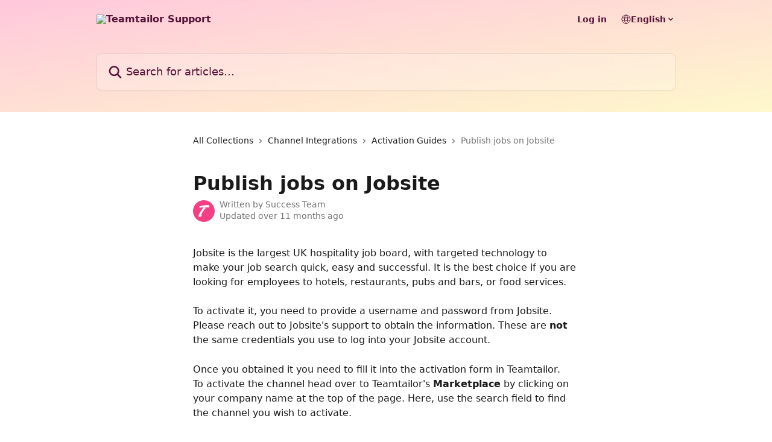

--- FILE ---
content_type: text/html; charset=utf-8
request_url: https://support.teamtailor.com/en/articles/4410618-publish-jobs-on-jobsite
body_size: 14782
content:
<!DOCTYPE html><html lang="en"><head><meta charSet="utf-8" data-next-head=""/><title data-next-head="">Publish jobs on Jobsite | Teamtailor Support</title><meta property="og:title" content="Publish jobs on Jobsite | Teamtailor Support" data-next-head=""/><meta name="twitter:title" content="Publish jobs on Jobsite | Teamtailor Support" data-next-head=""/><meta property="og:description" data-next-head=""/><meta name="twitter:description" data-next-head=""/><meta name="description" data-next-head=""/><meta property="og:type" content="article" data-next-head=""/><meta property="og:image" content="https://downloads.intercomcdn.com/i/o/208782/2884a1551f47405004a22cf2/8aa93f6443cd3c79a8c4bf7d43480bee.png" data-next-head=""/><meta property="twitter:image" content="https://downloads.intercomcdn.com/i/o/208782/2884a1551f47405004a22cf2/8aa93f6443cd3c79a8c4bf7d43480bee.png" data-next-head=""/><meta name="robots" content="all" data-next-head=""/><meta name="viewport" content="width=device-width, initial-scale=1" data-next-head=""/><link href="https://intercom.help/teamtailor/assets/favicon" rel="icon" data-next-head=""/><link rel="canonical" href="https://support.teamtailor.com/en/articles/4410618-publish-jobs-on-jobsite" data-next-head=""/><link rel="alternate" href="https://support.teamtailor.com/en/articles/4410618-publish-jobs-on-jobsite" hrefLang="en" data-next-head=""/><link rel="alternate" href="https://support.teamtailor.com/en/articles/4410618-publish-jobs-on-jobsite" hrefLang="x-default" data-next-head=""/><link nonce="ji77mcQoDGBUQzuDuapllWihnB86CSpcHDeBlSChNc8=" rel="preload" href="https://static.intercomassets.com/_next/static/css/3141721a1e975790.css" as="style"/><link nonce="ji77mcQoDGBUQzuDuapllWihnB86CSpcHDeBlSChNc8=" rel="stylesheet" href="https://static.intercomassets.com/_next/static/css/3141721a1e975790.css" data-n-g=""/><noscript data-n-css="ji77mcQoDGBUQzuDuapllWihnB86CSpcHDeBlSChNc8="></noscript><script defer="" nonce="ji77mcQoDGBUQzuDuapllWihnB86CSpcHDeBlSChNc8=" nomodule="" src="https://static.intercomassets.com/_next/static/chunks/polyfills-42372ed130431b0a.js"></script><script defer="" src="https://static.intercomassets.com/_next/static/chunks/7506.a4d4b38169fb1abb.js" nonce="ji77mcQoDGBUQzuDuapllWihnB86CSpcHDeBlSChNc8="></script><script src="https://static.intercomassets.com/_next/static/chunks/webpack-667cd6b3774ffaeb.js" nonce="ji77mcQoDGBUQzuDuapllWihnB86CSpcHDeBlSChNc8=" defer=""></script><script src="https://static.intercomassets.com/_next/static/chunks/framework-1f1b8d38c1d86c61.js" nonce="ji77mcQoDGBUQzuDuapllWihnB86CSpcHDeBlSChNc8=" defer=""></script><script src="https://static.intercomassets.com/_next/static/chunks/main-2c5e5f2c49cfa8a6.js" nonce="ji77mcQoDGBUQzuDuapllWihnB86CSpcHDeBlSChNc8=" defer=""></script><script src="https://static.intercomassets.com/_next/static/chunks/pages/_app-e1ef7ba820863143.js" nonce="ji77mcQoDGBUQzuDuapllWihnB86CSpcHDeBlSChNc8=" defer=""></script><script src="https://static.intercomassets.com/_next/static/chunks/d0502abb-aa607f45f5026044.js" nonce="ji77mcQoDGBUQzuDuapllWihnB86CSpcHDeBlSChNc8=" defer=""></script><script src="https://static.intercomassets.com/_next/static/chunks/6190-ef428f6633b5a03f.js" nonce="ji77mcQoDGBUQzuDuapllWihnB86CSpcHDeBlSChNc8=" defer=""></script><script src="https://static.intercomassets.com/_next/static/chunks/5729-6d79ddfe1353a77c.js" nonce="ji77mcQoDGBUQzuDuapllWihnB86CSpcHDeBlSChNc8=" defer=""></script><script src="https://static.intercomassets.com/_next/static/chunks/2384-242e4a028ba58b01.js" nonce="ji77mcQoDGBUQzuDuapllWihnB86CSpcHDeBlSChNc8=" defer=""></script><script src="https://static.intercomassets.com/_next/static/chunks/4835-9db7cd232aae5617.js" nonce="ji77mcQoDGBUQzuDuapllWihnB86CSpcHDeBlSChNc8=" defer=""></script><script src="https://static.intercomassets.com/_next/static/chunks/2735-6fafbb9ff4abfca1.js" nonce="ji77mcQoDGBUQzuDuapllWihnB86CSpcHDeBlSChNc8=" defer=""></script><script src="https://static.intercomassets.com/_next/static/chunks/pages/%5BhelpCenterIdentifier%5D/%5Blocale%5D/articles/%5BarticleSlug%5D-0426bb822f2fd459.js" nonce="ji77mcQoDGBUQzuDuapllWihnB86CSpcHDeBlSChNc8=" defer=""></script><script src="https://static.intercomassets.com/_next/static/7e1K3eo3oeKlAsbhZbrHM/_buildManifest.js" nonce="ji77mcQoDGBUQzuDuapllWihnB86CSpcHDeBlSChNc8=" defer=""></script><script src="https://static.intercomassets.com/_next/static/7e1K3eo3oeKlAsbhZbrHM/_ssgManifest.js" nonce="ji77mcQoDGBUQzuDuapllWihnB86CSpcHDeBlSChNc8=" defer=""></script><meta name="sentry-trace" content="ffe0993535d04adad9de46276eb94705-c27cd319a776094d-0"/><meta name="baggage" content="sentry-environment=production,sentry-release=389cbaa7c7b88427c31f6ff365d99b3236e2d519,sentry-public_key=187f842308a64dea9f1f64d4b1b9c298,sentry-trace_id=ffe0993535d04adad9de46276eb94705,sentry-org_id=2129,sentry-sampled=false,sentry-sample_rand=0.36754785917724564,sentry-sample_rate=0"/><style id="__jsx-2634157603">:root{--body-bg: rgb(255, 255, 255);
--body-image: none;
--body-bg-rgb: 255, 255, 255;
--body-border: rgb(230, 230, 230);
--body-primary-color: #1a1a1a;
--body-secondary-color: #737373;
--body-reaction-bg: rgb(242, 242, 242);
--body-reaction-text-color: rgb(64, 64, 64);
--body-toc-active-border: #737373;
--body-toc-inactive-border: #f2f2f2;
--body-toc-inactive-color: #737373;
--body-toc-active-font-weight: 400;
--body-table-border: rgb(204, 204, 204);
--body-color: hsl(0, 0%, 0%);
--footer-bg: rgb(255, 255, 255);
--footer-image: none;
--footer-border: rgb(230, 230, 230);
--footer-color: hsl(211, 10%, 61%);
--header-bg: none;
--header-image: linear-gradient(to bottom right, #FFC8DC,#FEF8CB);
--header-color: hsl(326, 63%, 21%);
--collection-card-bg: rgb(255, 255, 255);
--collection-card-image: none;
--collection-card-color: hsl(337, 89%, 62%);
--card-bg: rgb(255, 255, 255);
--card-border-color: rgb(230, 230, 230);
--card-border-inner-radius: 6px;
--card-border-radius: 8px;
--card-shadow: 0 1px 2px 0 rgb(0 0 0 / 0.05);
--search-bar-border-radius: 8px;
--search-bar-width: 100%;
--ticket-blue-bg-color: #dce1f9;
--ticket-blue-text-color: #334bfa;
--ticket-green-bg-color: #d7efdc;
--ticket-green-text-color: #0f7134;
--ticket-orange-bg-color: #ffebdb;
--ticket-orange-text-color: #b24d00;
--ticket-red-bg-color: #ffdbdb;
--ticket-red-text-color: #df2020;
--header-height: 405px;
--header-subheader-background-color: #000000;
--header-subheader-font-color: #FFFFFF;
--content-block-bg: none;
--content-block-image: linear-gradient(to bottom right, #FFC8DC,#FEF8CB);
--content-block-color: hsl(331, 76%, 23%);
--content-block-button-bg: rgb(244, 63, 133);
--content-block-button-image: none;
--content-block-button-color: hsl(0, 0%, 100%);
--content-block-button-radius: 6px;
--primary-color: hsl(335, 68%, 49%);
--primary-color-alpha-10: hsla(335, 68%, 49%, 0.1);
--primary-color-alpha-60: hsla(335, 68%, 49%, 0.6);
--text-on-primary-color: #ffffff}</style><style id="__jsx-1611979459">:root{--font-family-primary: system-ui, "Segoe UI", "Roboto", "Helvetica", "Arial", sans-serif, "Apple Color Emoji", "Segoe UI Emoji", "Segoe UI Symbol"}</style><style id="__jsx-2466147061">:root{--font-family-secondary: system-ui, "Segoe UI", "Roboto", "Helvetica", "Arial", sans-serif, "Apple Color Emoji", "Segoe UI Emoji", "Segoe UI Symbol"}</style><style id="__jsx-cf6f0ea00fa5c760">.fade-background.jsx-cf6f0ea00fa5c760{background:radial-gradient(333.38%100%at 50%0%,rgba(var(--body-bg-rgb),0)0%,rgba(var(--body-bg-rgb),.00925356)11.67%,rgba(var(--body-bg-rgb),.0337355)21.17%,rgba(var(--body-bg-rgb),.0718242)28.85%,rgba(var(--body-bg-rgb),.121898)35.03%,rgba(var(--body-bg-rgb),.182336)40.05%,rgba(var(--body-bg-rgb),.251516)44.25%,rgba(var(--body-bg-rgb),.327818)47.96%,rgba(var(--body-bg-rgb),.409618)51.51%,rgba(var(--body-bg-rgb),.495297)55.23%,rgba(var(--body-bg-rgb),.583232)59.47%,rgba(var(--body-bg-rgb),.671801)64.55%,rgba(var(--body-bg-rgb),.759385)70.81%,rgba(var(--body-bg-rgb),.84436)78.58%,rgba(var(--body-bg-rgb),.9551)88.2%,rgba(var(--body-bg-rgb),1)100%),var(--header-image),var(--header-bg);background-size:cover;background-position-x:center}</style><style id="__jsx-62724fba150252e0">.related_articles section a{color:initial}</style><style id="__jsx-4bed0c08ce36899e">.article_body a:not(.intercom-h2b-button){color:var(--primary-color)}article a.intercom-h2b-button{background-color:var(--primary-color);border:0}.zendesk-article table{overflow-x:scroll!important;display:block!important;height:auto!important}.intercom-interblocks-unordered-nested-list ul,.intercom-interblocks-ordered-nested-list ol{margin-top:16px;margin-bottom:16px}.intercom-interblocks-unordered-nested-list ul .intercom-interblocks-unordered-nested-list ul,.intercom-interblocks-unordered-nested-list ul .intercom-interblocks-ordered-nested-list ol,.intercom-interblocks-ordered-nested-list ol .intercom-interblocks-ordered-nested-list ol,.intercom-interblocks-ordered-nested-list ol .intercom-interblocks-unordered-nested-list ul{margin-top:0;margin-bottom:0}.intercom-interblocks-image a:focus{outline-offset:3px}</style></head><body><div id="__next"><div dir="ltr" class="h-full w-full"><a href="#main-content" class="sr-only font-bold text-header-color focus:not-sr-only focus:absolute focus:left-4 focus:top-4 focus:z-50" aria-roledescription="Link, Press control-option-right-arrow to exit">Skip to main content</a><main class="header__lite"><header id="header" data-testid="header" class="jsx-cf6f0ea00fa5c760 flex flex-col text-header-color"><div class="jsx-cf6f0ea00fa5c760 relative flex grow flex-col mb-9 bg-header-bg bg-header-image bg-cover bg-center pb-9"><div id="sr-announcement" aria-live="polite" class="jsx-cf6f0ea00fa5c760 sr-only"></div><div class="jsx-cf6f0ea00fa5c760 flex h-full flex-col items-center marker:shrink-0"><section class="relative flex w-full flex-col mb-6 pb-6"><div class="header__meta_wrapper flex justify-center px-5 pt-6 leading-none sm:px-10"><div class="flex items-center w-240" data-testid="subheader-container"><div class="mo__body header__site_name"><div class="header__logo"><a href="/en/"><img src="https://downloads.intercomcdn.com/i/o/474277/d0367717eed7775b53205dc3/aa9d433d45acfebc798448ada79da883.png" height="210" alt="Teamtailor Support"/></a></div></div><div><div class="flex items-center font-semibold"><div class="flex items-center md:hidden" data-testid="small-screen-children"><button class="flex items-center border-none bg-transparent px-1.5" data-testid="hamburger-menu-button" aria-label="Open menu"><svg width="24" height="24" viewBox="0 0 16 16" xmlns="http://www.w3.org/2000/svg" class="fill-current"><path d="M1.86861 2C1.38889 2 1 2.3806 1 2.85008C1 3.31957 1.38889 3.70017 1.86861 3.70017H14.1314C14.6111 3.70017 15 3.31957 15 2.85008C15 2.3806 14.6111 2 14.1314 2H1.86861Z"></path><path d="M1 8C1 7.53051 1.38889 7.14992 1.86861 7.14992H14.1314C14.6111 7.14992 15 7.53051 15 8C15 8.46949 14.6111 8.85008 14.1314 8.85008H1.86861C1.38889 8.85008 1 8.46949 1 8Z"></path><path d="M1 13.1499C1 12.6804 1.38889 12.2998 1.86861 12.2998H14.1314C14.6111 12.2998 15 12.6804 15 13.1499C15 13.6194 14.6111 14 14.1314 14H1.86861C1.38889 14 1 13.6194 1 13.1499Z"></path></svg></button><div class="fixed right-0 top-0 z-50 h-full w-full hidden" data-testid="hamburger-menu"><div class="flex h-full w-full justify-end bg-black bg-opacity-30"><div class="flex h-fit w-full flex-col bg-white opacity-100 sm:h-full sm:w-1/2"><button class="text-body-font flex items-center self-end border-none bg-transparent pr-6 pt-6" data-testid="hamburger-menu-close-button" aria-label="Close menu"><svg width="24" height="24" viewBox="0 0 16 16" xmlns="http://www.w3.org/2000/svg"><path d="M3.5097 3.5097C3.84165 3.17776 4.37984 3.17776 4.71178 3.5097L7.99983 6.79775L11.2879 3.5097C11.6198 3.17776 12.158 3.17776 12.49 3.5097C12.8219 3.84165 12.8219 4.37984 12.49 4.71178L9.20191 7.99983L12.49 11.2879C12.8219 11.6198 12.8219 12.158 12.49 12.49C12.158 12.8219 11.6198 12.8219 11.2879 12.49L7.99983 9.20191L4.71178 12.49C4.37984 12.8219 3.84165 12.8219 3.5097 12.49C3.17776 12.158 3.17776 11.6198 3.5097 11.2879L6.79775 7.99983L3.5097 4.71178C3.17776 4.37984 3.17776 3.84165 3.5097 3.5097Z"></path></svg></button><nav class="flex flex-col pl-4 text-black"><a target="_blank" rel="noopener noreferrer" href="https://app.teamtailor.com/login" class="mx-5 mb-5 text-md no-underline hover:opacity-80 md:mx-3 md:my-0 md:text-base" data-testid="header-link-0">Log in</a><div class="relative cursor-pointer has-[:focus]:outline"><select class="peer absolute z-10 block h-6 w-full cursor-pointer opacity-0 md:text-base" aria-label="Change language" id="language-selector"><option value="/nl/articles/4410618" class="text-black">Nederlands</option><option value="/en/articles/4410618-publish-jobs-on-jobsite" class="text-black" selected="">English</option><option value="/fi/articles/4410618" class="text-black">Suomi</option><option value="/fr/articles/4410618" class="text-black">Français</option><option value="/de/articles/4410618" class="text-black">Deutsch</option><option value="/it/articles/4410618" class="text-black">Italiano</option><option value="/es/articles/4410618" class="text-black">Español</option><option value="/sv/articles/4410618" class="text-black">Svenska</option></select><div class="mb-10 ml-5 flex items-center gap-1 text-md hover:opacity-80 peer-hover:opacity-80 md:m-0 md:ml-3 md:text-base" aria-hidden="true"><svg id="locale-picker-globe" width="16" height="16" viewBox="0 0 16 16" fill="none" xmlns="http://www.w3.org/2000/svg" class="shrink-0" aria-hidden="true"><path d="M8 15C11.866 15 15 11.866 15 8C15 4.13401 11.866 1 8 1C4.13401 1 1 4.13401 1 8C1 11.866 4.13401 15 8 15Z" stroke="currentColor" stroke-linecap="round" stroke-linejoin="round"></path><path d="M8 15C9.39949 15 10.534 11.866 10.534 8C10.534 4.13401 9.39949 1 8 1C6.60051 1 5.466 4.13401 5.466 8C5.466 11.866 6.60051 15 8 15Z" stroke="currentColor" stroke-linecap="round" stroke-linejoin="round"></path><path d="M1.448 5.75989H14.524" stroke="currentColor" stroke-linecap="round" stroke-linejoin="round"></path><path d="M1.448 10.2402H14.524" stroke="currentColor" stroke-linecap="round" stroke-linejoin="round"></path></svg>English<svg id="locale-picker-arrow" width="16" height="16" viewBox="0 0 16 16" fill="none" xmlns="http://www.w3.org/2000/svg" class="shrink-0" aria-hidden="true"><path d="M5 6.5L8.00093 9.5L11 6.50187" stroke="currentColor" stroke-width="1.5" stroke-linecap="round" stroke-linejoin="round"></path></svg></div></div></nav></div></div></div></div><nav class="hidden items-center md:flex" data-testid="large-screen-children"><a target="_blank" rel="noopener noreferrer" href="https://app.teamtailor.com/login" class="mx-5 mb-5 text-md no-underline hover:opacity-80 md:mx-3 md:my-0 md:text-base" data-testid="header-link-0">Log in</a><div class="relative cursor-pointer has-[:focus]:outline"><select class="peer absolute z-10 block h-6 w-full cursor-pointer opacity-0 md:text-base" aria-label="Change language" id="language-selector"><option value="/nl/articles/4410618" class="text-black">Nederlands</option><option value="/en/articles/4410618-publish-jobs-on-jobsite" class="text-black" selected="">English</option><option value="/fi/articles/4410618" class="text-black">Suomi</option><option value="/fr/articles/4410618" class="text-black">Français</option><option value="/de/articles/4410618" class="text-black">Deutsch</option><option value="/it/articles/4410618" class="text-black">Italiano</option><option value="/es/articles/4410618" class="text-black">Español</option><option value="/sv/articles/4410618" class="text-black">Svenska</option></select><div class="mb-10 ml-5 flex items-center gap-1 text-md hover:opacity-80 peer-hover:opacity-80 md:m-0 md:ml-3 md:text-base" aria-hidden="true"><svg id="locale-picker-globe" width="16" height="16" viewBox="0 0 16 16" fill="none" xmlns="http://www.w3.org/2000/svg" class="shrink-0" aria-hidden="true"><path d="M8 15C11.866 15 15 11.866 15 8C15 4.13401 11.866 1 8 1C4.13401 1 1 4.13401 1 8C1 11.866 4.13401 15 8 15Z" stroke="currentColor" stroke-linecap="round" stroke-linejoin="round"></path><path d="M8 15C9.39949 15 10.534 11.866 10.534 8C10.534 4.13401 9.39949 1 8 1C6.60051 1 5.466 4.13401 5.466 8C5.466 11.866 6.60051 15 8 15Z" stroke="currentColor" stroke-linecap="round" stroke-linejoin="round"></path><path d="M1.448 5.75989H14.524" stroke="currentColor" stroke-linecap="round" stroke-linejoin="round"></path><path d="M1.448 10.2402H14.524" stroke="currentColor" stroke-linecap="round" stroke-linejoin="round"></path></svg>English<svg id="locale-picker-arrow" width="16" height="16" viewBox="0 0 16 16" fill="none" xmlns="http://www.w3.org/2000/svg" class="shrink-0" aria-hidden="true"><path d="M5 6.5L8.00093 9.5L11 6.50187" stroke="currentColor" stroke-width="1.5" stroke-linecap="round" stroke-linejoin="round"></path></svg></div></div></nav></div></div></div></div></section><section class="relative mx-5 flex h-full w-full flex-col items-center px-5 sm:px-10"><div class="flex h-full max-w-full flex-col w-240 justify-end" data-testid="main-header-container"><div id="search-bar" class="relative w-full"><form action="/en/" autoComplete="off"><div class="flex w-full flex-col items-start"><div class="relative flex w-full sm:w-search-bar"><label for="search-input" class="sr-only">Search for articles...</label><input id="search-input" type="text" autoComplete="off" class="peer w-full rounded-search-bar border border-black-alpha-8 bg-white-alpha-20 p-4 ps-12 font-secondary text-lg text-header-color shadow-search-bar outline-none transition ease-linear placeholder:text-header-color hover:bg-white-alpha-27 hover:shadow-search-bar-hover focus:border-transparent focus:bg-white focus:text-black-10 focus:shadow-search-bar-focused placeholder:focus:text-black-45" placeholder="Search for articles..." name="q" aria-label="Search for articles..." value=""/><div class="absolute inset-y-0 start-0 flex items-center fill-header-color peer-focus-visible:fill-black-45 pointer-events-none ps-5"><svg width="22" height="21" viewBox="0 0 22 21" xmlns="http://www.w3.org/2000/svg" class="fill-inherit" aria-hidden="true"><path fill-rule="evenodd" clip-rule="evenodd" d="M3.27485 8.7001C3.27485 5.42781 5.92757 2.7751 9.19985 2.7751C12.4721 2.7751 15.1249 5.42781 15.1249 8.7001C15.1249 11.9724 12.4721 14.6251 9.19985 14.6251C5.92757 14.6251 3.27485 11.9724 3.27485 8.7001ZM9.19985 0.225098C4.51924 0.225098 0.724854 4.01948 0.724854 8.7001C0.724854 13.3807 4.51924 17.1751 9.19985 17.1751C11.0802 17.1751 12.8176 16.5627 14.2234 15.5265L19.0981 20.4013C19.5961 20.8992 20.4033 20.8992 20.9013 20.4013C21.3992 19.9033 21.3992 19.0961 20.9013 18.5981L16.0264 13.7233C17.0625 12.3176 17.6749 10.5804 17.6749 8.7001C17.6749 4.01948 13.8805 0.225098 9.19985 0.225098Z"></path></svg></div></div></div></form></div></div></section></div></div></header><div class="z-1 flex shrink-0 grow basis-auto justify-center px-5 sm:px-10"><section data-testid="main-content" id="main-content" class="max-w-full w-240"><section data-testid="article-section" class="section section__article"><div class="justify-center flex"><div class="relative z-3 w-full lg:max-w-160 "><div class="flex pb-6 max-md:pb-2 lg:max-w-160"><div tabindex="-1" class="focus:outline-none"><div class="flex flex-wrap items-baseline pb-4 text-base" tabindex="0" role="navigation" aria-label="Breadcrumb"><a href="/en/" class="pr-2 text-body-primary-color no-underline hover:text-body-secondary-color">All Collections</a><div class="pr-2" aria-hidden="true"><svg width="6" height="10" viewBox="0 0 6 10" class="block h-2 w-2 fill-body-secondary-color rtl:rotate-180" xmlns="http://www.w3.org/2000/svg"><path fill-rule="evenodd" clip-rule="evenodd" d="M0.648862 0.898862C0.316916 1.23081 0.316916 1.769 0.648862 2.10094L3.54782 4.9999L0.648862 7.89886C0.316916 8.23081 0.316917 8.769 0.648862 9.10094C0.980808 9.43289 1.519 9.43289 1.85094 9.10094L5.35094 5.60094C5.68289 5.269 5.68289 4.73081 5.35094 4.39886L1.85094 0.898862C1.519 0.566916 0.980807 0.566916 0.648862 0.898862Z"></path></svg></div><a href="https://support.teamtailor.com/en/collections/11673587-channel-integrations" class="pr-2 text-body-primary-color no-underline hover:text-body-secondary-color" data-testid="breadcrumb-0">Channel Integrations</a><div class="pr-2" aria-hidden="true"><svg width="6" height="10" viewBox="0 0 6 10" class="block h-2 w-2 fill-body-secondary-color rtl:rotate-180" xmlns="http://www.w3.org/2000/svg"><path fill-rule="evenodd" clip-rule="evenodd" d="M0.648862 0.898862C0.316916 1.23081 0.316916 1.769 0.648862 2.10094L3.54782 4.9999L0.648862 7.89886C0.316916 8.23081 0.316917 8.769 0.648862 9.10094C0.980808 9.43289 1.519 9.43289 1.85094 9.10094L5.35094 5.60094C5.68289 5.269 5.68289 4.73081 5.35094 4.39886L1.85094 0.898862C1.519 0.566916 0.980807 0.566916 0.648862 0.898862Z"></path></svg></div><a href="https://support.teamtailor.com/en/collections/11673741-activation-guides" class="pr-2 text-body-primary-color no-underline hover:text-body-secondary-color" data-testid="breadcrumb-1">Activation Guides</a><div class="pr-2" aria-hidden="true"><svg width="6" height="10" viewBox="0 0 6 10" class="block h-2 w-2 fill-body-secondary-color rtl:rotate-180" xmlns="http://www.w3.org/2000/svg"><path fill-rule="evenodd" clip-rule="evenodd" d="M0.648862 0.898862C0.316916 1.23081 0.316916 1.769 0.648862 2.10094L3.54782 4.9999L0.648862 7.89886C0.316916 8.23081 0.316917 8.769 0.648862 9.10094C0.980808 9.43289 1.519 9.43289 1.85094 9.10094L5.35094 5.60094C5.68289 5.269 5.68289 4.73081 5.35094 4.39886L1.85094 0.898862C1.519 0.566916 0.980807 0.566916 0.648862 0.898862Z"></path></svg></div><div class="text-body-secondary-color">Publish jobs on Jobsite</div></div></div></div><div class=""><div class="article intercom-force-break"><div class="mb-10 max-lg:mb-6"><div class="flex flex-col gap-4"><div class="flex flex-col"><h1 class="mb-1 font-primary text-2xl font-bold leading-10 text-body-primary-color">Publish jobs on Jobsite</h1></div><div class="avatar"><div class="avatar__photo"><img width="24" height="24" src="https://static.intercomassets.com/avatars/3883847/square_128/150px_x_150px_-_Lettermark_-_Pinkbg-1583913869.jpg" alt="Success Team avatar" class="inline-flex items-center justify-center rounded-full bg-primary text-lg font-bold leading-6 text-primary-text shadow-solid-2 shadow-body-bg [&amp;:nth-child(n+2)]:hidden lg:[&amp;:nth-child(n+2)]:inline-flex h-8 w-8 sm:h-9 sm:w-9"/></div><div class="avatar__info -mt-0.5 text-base"><span class="text-body-secondary-color"><div>Written by <span>Success Team</span></div> <!-- -->Updated over 11 months ago</span></div></div></div></div><div class="jsx-4bed0c08ce36899e "><div class="jsx-4bed0c08ce36899e article_body"><article class="jsx-4bed0c08ce36899e "><div class="intercom-interblocks-paragraph no-margin intercom-interblocks-align-left"><p>Jobsite is the largest UK hospitality job board, with targeted technology to make your job search quick, easy and successful. It is the best choice if you are looking for employees to hotels, restaurants, pubs and bars, or food services.</p></div><div class="intercom-interblocks-paragraph no-margin intercom-interblocks-align-left"><p> </p></div><div class="intercom-interblocks-paragraph no-margin intercom-interblocks-align-left"><p>To activate it, you need to provide a username and password from Jobsite. Please reach out to Jobsite&#x27;s support to obtain the information. These are <b>not</b> the same credentials you use to log into your Jobsite account.</p></div><div class="intercom-interblocks-paragraph no-margin intercom-interblocks-align-left"><p> </p></div><div class="intercom-interblocks-paragraph no-margin intercom-interblocks-align-left"><p>Once you obtained it you need to fill it into the activation form in Teamtailor.</p></div><div class="intercom-interblocks-paragraph no-margin intercom-interblocks-align-left"><p>To activate the channel head over to Teamtailor&#x27;s <b>Marketplace</b> by clicking on your company name at the top of the page. Here, use the search field to find the channel you wish to activate.</p></div><div class="intercom-interblocks-paragraph no-margin intercom-interblocks-align-left"><p> </p></div><div class="intercom-interblocks-image intercom-interblocks-align-left"><a href="https://downloads.intercomcdn.com/i/o/c3b2d8b8e567c16a39d8495a5b1b2b3865dd4dc7/1378511130/b0cdda772b7a9784576cafa1ae45/image.png?expires=1768940100&amp;signature=4166c99e6a7c1deacc35f470d977a3735ffba318b0cf8ab8b35bbd2352aa7ea1&amp;req=dSMgHsx%2FnIBcWfMW1HO4zQ0x01k1%2F%2Fy8yr7eJTZ2uRHkFLYzYXbEaF3PaI3r%0Amd5W2hl9kUWeKuuHsFM%3D%0A" target="_blank" rel="noreferrer nofollow noopener"><img src="https://downloads.intercomcdn.com/i/o/c3b2d8b8e567c16a39d8495a5b1b2b3865dd4dc7/1378511130/b0cdda772b7a9784576cafa1ae45/image.png?expires=1768940100&amp;signature=4166c99e6a7c1deacc35f470d977a3735ffba318b0cf8ab8b35bbd2352aa7ea1&amp;req=dSMgHsx%2FnIBcWfMW1HO4zQ0x01k1%2F%2Fy8yr7eJTZ2uRHkFLYzYXbEaF3PaI3r%0Amd5W2hl9kUWeKuuHsFM%3D%0A"/></a></div><div class="intercom-interblocks-paragraph no-margin intercom-interblocks-align-left"><p> </p></div><div class="intercom-interblocks-paragraph no-margin intercom-interblocks-align-left"><p>Now open the card to view more details and click on the pink button to <b>Activate</b> the channel. To complete the activation, add your credentials to the activation form now.</p></div><div class="intercom-interblocks-callout" style="background-color:#e8e8e880;border-color:#73737633"><div class="intercom-interblocks-paragraph no-margin intercom-interblocks-align-left"><p>💡 You can always find and manage your activated channels and partners under <b>Settings → Integrations →Marketplace activations.</b></p></div></div><div class="intercom-interblocks-paragraph no-margin intercom-interblocks-align-left"><p> </p></div><div class="intercom-interblocks-paragraph no-margin intercom-interblocks-align-left"><p>After the activation, you can go to the job you wish to advertise and open the <b>Promote </b>tab.</p></div><div class="intercom-interblocks-paragraph no-margin intercom-interblocks-align-left"><p> </p></div><div class="intercom-interblocks-image intercom-interblocks-align-left"><a href="https://downloads.intercomcdn.com/i/o/c3b2d8b8e567c16a39d8495a5b1b2b3865dd4dc7/1378511119/5858539be0e4bf5c7e5d453d87e2/image.png?expires=1768940100&amp;signature=7993bec16e5019fa49961e10896480661e4ff93573ba839d2a6e82443ee2cdcb&amp;req=dSMgHsx%2FnIBeUPMW1HO4zZ%2FOeZZ90LNp7iDXumoXM8xUBqsLcm06wolYypI5%0AcZ7atfxq2GICdoIOp8I%3D%0A" target="_blank" rel="noreferrer nofollow noopener"><img src="https://downloads.intercomcdn.com/i/o/c3b2d8b8e567c16a39d8495a5b1b2b3865dd4dc7/1378511119/5858539be0e4bf5c7e5d453d87e2/image.png?expires=1768940100&amp;signature=7993bec16e5019fa49961e10896480661e4ff93573ba839d2a6e82443ee2cdcb&amp;req=dSMgHsx%2FnIBeUPMW1HO4zZ%2FOeZZ90LNp7iDXumoXM8xUBqsLcm06wolYypI5%0AcZ7atfxq2GICdoIOp8I%3D%0A"/></a></div><div class="intercom-interblocks-paragraph no-margin intercom-interblocks-align-left"><p> </p></div><div class="intercom-interblocks-paragraph no-margin intercom-interblocks-align-left"><p>When you choose Jobsite here from the list of activated channels, you will see a simple form that needs to be filled out. The job ad will appear right after you click the <b>Publish</b> button.</p></div><div class="intercom-interblocks-paragraph no-margin intercom-interblocks-align-left"><p>By default, the ad will be published for 28 days. Depending on your Jobsite plan, the ad lifetime can be different on Jobsite&#x27;s end. In that case just contact us and we will change it in line with your Jobsite plan&#x27;s ad lifetime.<br/>​<br/>You can read more about Jobsite here: <a href="https://www.jobsite.co.uk/" rel="nofollow noopener noreferrer" target="_blank">https://www.jobsite.co.uk/</a></p></div><section class="jsx-62724fba150252e0 related_articles my-6"><hr class="jsx-62724fba150252e0 my-6 sm:my-8"/><div class="jsx-62724fba150252e0 mb-3 text-xl font-bold">Related Articles</div><section class="flex flex-col rounded-card border border-solid border-card-border bg-card-bg p-2 sm:p-3"><a class="duration-250 group/article flex flex-row justify-between gap-2 py-2 no-underline transition ease-linear hover:bg-primary-alpha-10 hover:text-primary sm:rounded-card-inner sm:py-3 rounded-card-inner px-3" href="https://support.teamtailor.com/en/articles/4042458-publish-jobs-on-cv-library" data-testid="article-link"><div class="flex flex-col p-0"><span class="m-0 text-md text-body-primary-color group-hover/article:text-primary">Publish jobs on CV-Library</span></div><div class="flex shrink-0 flex-col justify-center p-0"><svg class="block h-4 w-4 text-primary ltr:-rotate-90 rtl:rotate-90" fill="currentColor" viewBox="0 0 20 20" xmlns="http://www.w3.org/2000/svg"><path fill-rule="evenodd" d="M5.293 7.293a1 1 0 011.414 0L10 10.586l3.293-3.293a1 1 0 111.414 1.414l-4 4a1 1 0 01-1.414 0l-4-4a1 1 0 010-1.414z" clip-rule="evenodd"></path></svg></div></a><a class="duration-250 group/article flex flex-row justify-between gap-2 py-2 no-underline transition ease-linear hover:bg-primary-alpha-10 hover:text-primary sm:rounded-card-inner sm:py-3 rounded-card-inner px-3" href="https://support.teamtailor.com/en/articles/4097468-publish-jobs-on-totaljobs" data-testid="article-link"><div class="flex flex-col p-0"><span class="m-0 text-md text-body-primary-color group-hover/article:text-primary">Publish jobs on Totaljobs</span></div><div class="flex shrink-0 flex-col justify-center p-0"><svg class="block h-4 w-4 text-primary ltr:-rotate-90 rtl:rotate-90" fill="currentColor" viewBox="0 0 20 20" xmlns="http://www.w3.org/2000/svg"><path fill-rule="evenodd" d="M5.293 7.293a1 1 0 011.414 0L10 10.586l3.293-3.293a1 1 0 111.414 1.414l-4 4a1 1 0 01-1.414 0l-4-4a1 1 0 010-1.414z" clip-rule="evenodd"></path></svg></div></a><a class="duration-250 group/article flex flex-row justify-between gap-2 py-2 no-underline transition ease-linear hover:bg-primary-alpha-10 hover:text-primary sm:rounded-card-inner sm:py-3 rounded-card-inner px-3" href="https://support.teamtailor.com/en/articles/4393465-publish-jobs-on-caterer" data-testid="article-link"><div class="flex flex-col p-0"><span class="m-0 text-md text-body-primary-color group-hover/article:text-primary">Publish jobs on Caterer</span></div><div class="flex shrink-0 flex-col justify-center p-0"><svg class="block h-4 w-4 text-primary ltr:-rotate-90 rtl:rotate-90" fill="currentColor" viewBox="0 0 20 20" xmlns="http://www.w3.org/2000/svg"><path fill-rule="evenodd" d="M5.293 7.293a1 1 0 011.414 0L10 10.586l3.293-3.293a1 1 0 111.414 1.414l-4 4a1 1 0 01-1.414 0l-4-4a1 1 0 010-1.414z" clip-rule="evenodd"></path></svg></div></a><a class="duration-250 group/article flex flex-row justify-between gap-2 py-2 no-underline transition ease-linear hover:bg-primary-alpha-10 hover:text-primary sm:rounded-card-inner sm:py-3 rounded-card-inner px-3" href="https://support.teamtailor.com/en/articles/4485671-publish-jobs-on-cwjobs" data-testid="article-link"><div class="flex flex-col p-0"><span class="m-0 text-md text-body-primary-color group-hover/article:text-primary">Publish jobs on CWJobs</span></div><div class="flex shrink-0 flex-col justify-center p-0"><svg class="block h-4 w-4 text-primary ltr:-rotate-90 rtl:rotate-90" fill="currentColor" viewBox="0 0 20 20" xmlns="http://www.w3.org/2000/svg"><path fill-rule="evenodd" d="M5.293 7.293a1 1 0 011.414 0L10 10.586l3.293-3.293a1 1 0 111.414 1.414l-4 4a1 1 0 01-1.414 0l-4-4a1 1 0 010-1.414z" clip-rule="evenodd"></path></svg></div></a><a class="duration-250 group/article flex flex-row justify-between gap-2 py-2 no-underline transition ease-linear hover:bg-primary-alpha-10 hover:text-primary sm:rounded-card-inner sm:py-3 rounded-card-inner px-3" href="https://support.teamtailor.com/en/articles/5127118-publish-jobs-on-catererglobal" data-testid="article-link"><div class="flex flex-col p-0"><span class="m-0 text-md text-body-primary-color group-hover/article:text-primary">Publish jobs on CatererGlobal</span></div><div class="flex shrink-0 flex-col justify-center p-0"><svg class="block h-4 w-4 text-primary ltr:-rotate-90 rtl:rotate-90" fill="currentColor" viewBox="0 0 20 20" xmlns="http://www.w3.org/2000/svg"><path fill-rule="evenodd" d="M5.293 7.293a1 1 0 011.414 0L10 10.586l3.293-3.293a1 1 0 111.414 1.414l-4 4a1 1 0 01-1.414 0l-4-4a1 1 0 010-1.414z" clip-rule="evenodd"></path></svg></div></a></section></section></article></div></div></div></div><div class="intercom-reaction-picker -mb-4 -ml-4 -mr-4 mt-6 rounded-card sm:-mb-2 sm:-ml-1 sm:-mr-1 sm:mt-8" role="group" aria-label="feedback form"><div class="intercom-reaction-prompt">Did this answer your question?</div><div class="intercom-reactions-container"><button class="intercom-reaction" aria-label="Disappointed Reaction" tabindex="0" data-reaction-text="disappointed" aria-pressed="false"><span title="Disappointed">😞</span></button><button class="intercom-reaction" aria-label="Neutral Reaction" tabindex="0" data-reaction-text="neutral" aria-pressed="false"><span title="Neutral">😐</span></button><button class="intercom-reaction" aria-label="Smiley Reaction" tabindex="0" data-reaction-text="smiley" aria-pressed="false"><span title="Smiley">😃</span></button></div></div></div></div></section></section></div><footer id="footer" class="mt-24 shrink-0 bg-footer-bg px-0 py-12 text-left text-base text-footer-color"><div class="shrink-0 grow basis-auto px-5 sm:px-10"><div class="mx-auto max-w-240 sm:w-auto"><div><div class="text-center" data-testid="simple-footer-layout"><div class="align-middle text-lg text-footer-color"><a class="no-underline" href="/en/"><img data-testid="logo-img" src="https://downloads.intercomcdn.com/i/o/1537/ad0ecf671309890c803751f4/teamtailor-white.png" alt="Teamtailor Support" class="max-h-8 contrast-80 inline"/></a></div><div class="mt-3 text-base">The recruitment software your candidates &amp; team will love</div><div class="mt-10" data-testid="simple-footer-links"><div class="flex flex-row justify-center"><span><ul data-testid="custom-links" class="mb-4 p-0" id="custom-links"><li class="mx-3 inline-block list-none"><a target="_blank" href="https://updates.teamtailor.com" rel="nofollow noreferrer noopener" data-testid="footer-custom-link-0" class="no-underline">Updates</a></li><li class="mx-3 inline-block list-none"><a target="_blank" href="https://blog.teamtailor.com/en" rel="nofollow noreferrer noopener" data-testid="footer-custom-link-1" class="no-underline">Blog</a></li><li class="mx-3 inline-block list-none"><a target="_blank" href="https://www.teamtailor.com/en/privacy-policy/" rel="nofollow noreferrer noopener" data-testid="footer-custom-link-2" class="no-underline">Privacy Policy</a></li><li class="mx-3 inline-block list-none"><a target="_blank" href="https://www.teamtailor.com/en/content-hub/" rel="nofollow noreferrer noopener" data-testid="footer-custom-link-3" class="no-underline">Content Hub</a></li></ul></span></div><ul data-testid="social-links" class="flex flex-wrap items-center gap-4 p-0 justify-center" id="social-links"><li class="list-none align-middle"><a target="_blank" href="https://www.facebook.com/teamtailor" rel="nofollow noreferrer noopener" data-testid="footer-social-link-0" class="no-underline"><img src="https://intercom.help/teamtailor/assets/svg/icon:social-facebook/909aa5" alt="" aria-label="https://www.facebook.com/teamtailor" width="16" height="16" loading="lazy" data-testid="social-icon-facebook"/></a></li><li class="list-none align-middle"><a target="_blank" href="https://www.twitter.com/teamtailor" rel="nofollow noreferrer noopener" data-testid="footer-social-link-1" class="no-underline"><img src="https://intercom.help/teamtailor/assets/svg/icon:social-twitter/909aa5" alt="" aria-label="https://www.twitter.com/teamtailor" width="16" height="16" loading="lazy" data-testid="social-icon-twitter"/></a></li><li class="list-none align-middle"><a target="_blank" href="https://www.linkedin.com/company/teamtailor/" rel="nofollow noreferrer noopener" data-testid="footer-social-link-2" class="no-underline"><img src="https://intercom.help/teamtailor/assets/svg/icon:social-linkedin/909aa5" alt="" aria-label="https://www.linkedin.com/company/teamtailor/" width="16" height="16" loading="lazy" data-testid="social-icon-linkedin"/></a></li></ul></div><div class="flex justify-center"><div class="mt-2"><a href="https://www.intercom.com/dsa-report-form" target="_blank" rel="nofollow noreferrer noopener" class="no-underline" data-testid="report-content-link">Report Content</a></div></div></div></div></div></div></footer></main></div></div><script id="__NEXT_DATA__" type="application/json" nonce="ji77mcQoDGBUQzuDuapllWihnB86CSpcHDeBlSChNc8=">{"props":{"pageProps":{"app":{"id":"c3b2d8b8e567c16a39d8495a5b1b2b3865dd4dc7","messengerUrl":"https://widget.intercom.io/widget/c3b2d8b8e567c16a39d8495a5b1b2b3865dd4dc7","name":"Teamtailor","poweredByIntercomUrl":"https://www.intercom.com/intercom-link?company=Teamtailor\u0026solution=customer-support\u0026utm_campaign=intercom-link\u0026utm_content=We+run+on+Intercom\u0026utm_medium=help-center\u0026utm_referrer=https%3A%2F%2Fsupport.teamtailor.com%2Fen%2Farticles%2F4410618-publish-jobs-on-jobsite\u0026utm_source=desktop-web","features":{"consentBannerBeta":false,"customNotFoundErrorMessage":false,"disableFontPreloading":false,"disableNoMarginClassTransformation":false,"finOnHelpCenter":false,"hideIconsWithBackgroundImages":false,"messengerCustomFonts":false}},"helpCenterSite":{"customDomain":"support.teamtailor.com","defaultLocale":"en","disableBranding":true,"externalLoginName":"Log in to Teamtailor","externalLoginUrl":"https://app.teamtailor.com/login","footerContactDetails":"The recruitment software your candidates \u0026 team will love","footerLinks":{"custom":[{"id":8956,"help_center_site_id":1985,"title":"Updates","url":"https://updates.teamtailor.com","sort_order":1,"link_location":"footer","site_link_group_id":6224},{"id":38686,"help_center_site_id":1985,"title":"Updates","url":"https://updates.teamtailor.com","sort_order":1,"link_location":"footer","site_link_group_id":13467},{"id":38691,"help_center_site_id":1985,"title":"Updates","url":"https://updates.teamtailor.com","sort_order":1,"link_location":"footer","site_link_group_id":13469},{"id":38696,"help_center_site_id":1985,"title":"Updates","url":"https://updates.teamtailor.com","sort_order":1,"link_location":"footer","site_link_group_id":13471},{"id":8957,"help_center_site_id":1985,"title":"Blog","url":"https://blog.teamtailor.com/en","sort_order":2,"link_location":"footer","site_link_group_id":6224},{"id":38687,"help_center_site_id":1985,"title":"Blog","url":"https://blog.teamtailor.com/en","sort_order":2,"link_location":"footer","site_link_group_id":13467},{"id":38692,"help_center_site_id":1985,"title":"Blog","url":"https://blog.teamtailor.com/en","sort_order":2,"link_location":"footer","site_link_group_id":13469},{"id":38697,"help_center_site_id":1985,"title":"Blog","url":"https://blog.teamtailor.com/en","sort_order":2,"link_location":"footer","site_link_group_id":13471},{"id":30671,"help_center_site_id":1985,"title":"Privacy Policy","url":"https://www.teamtailor.com/en/privacy-policy/","sort_order":3,"link_location":"footer","site_link_group_id":6224},{"id":38688,"help_center_site_id":1985,"title":"Privacy Policy","url":"https://www.teamtailor.com/en/privacy-policy/","sort_order":3,"link_location":"footer","site_link_group_id":13467},{"id":38693,"help_center_site_id":1985,"title":"Privacy Policy","url":"https://www.teamtailor.com/en/privacy-policy/","sort_order":3,"link_location":"footer","site_link_group_id":13469},{"id":38698,"help_center_site_id":1985,"title":"Privacy Policy","url":"https://www.teamtailor.com/en/privacy-policy/","sort_order":3,"link_location":"footer","site_link_group_id":13471},{"id":34427,"help_center_site_id":1985,"title":"Content Hub","url":"https://www.teamtailor.com/en/content-hub/","sort_order":4,"link_location":"footer","site_link_group_id":6224},{"id":38689,"help_center_site_id":1985,"title":"Content Hub","url":"https://www.teamtailor.com/en/content-hub/","sort_order":4,"link_location":"footer","site_link_group_id":13467},{"id":38694,"help_center_site_id":1985,"title":"Content Hub","url":"https://www.teamtailor.com/en/content-hub/","sort_order":4,"link_location":"footer","site_link_group_id":13469},{"id":38699,"help_center_site_id":1985,"title":"Content Hub","url":"https://www.teamtailor.com/en/content-hub/","sort_order":4,"link_location":"footer","site_link_group_id":13471}],"socialLinks":[{"iconUrl":"https://intercom.help/teamtailor/assets/svg/icon:social-facebook","provider":"facebook","url":"https://www.facebook.com/teamtailor"},{"iconUrl":"https://intercom.help/teamtailor/assets/svg/icon:social-twitter","provider":"twitter","url":"https://www.twitter.com/teamtailor"},{"iconUrl":"https://intercom.help/teamtailor/assets/svg/icon:social-linkedin","provider":"linkedin","url":"https://www.linkedin.com/company/teamtailor/"}],"linkGroups":[{"title":"","links":[{"title":"Updates","url":"https://updates.teamtailor.com"},{"title":"Blog","url":"https://blog.teamtailor.com/en"},{"title":"Privacy Policy","url":"https://www.teamtailor.com/en/privacy-policy/"},{"title":"Content Hub","url":"https://www.teamtailor.com/en/content-hub/"}]}]},"headerLinks":[{"site_link_group_id":71464,"id":64037,"help_center_site_id":1985,"title":"Log in","url":"https://app.teamtailor.com/login","sort_order":1,"link_location":"header"}],"homeCollectionCols":3,"googleAnalyticsTrackingId":"G-3N850PMLRQ","googleTagManagerId":null,"pathPrefixForCustomDomain":null,"seoIndexingEnabled":true,"helpCenterId":1985,"url":"https://support.teamtailor.com","customizedFooterTextContent":[{"type":"paragraph","text":"Create a custom design with text, images, and links","align":"center","class":"no-margin"},{"type":"paragraph","text":" ","class":"no-margin"},{"type":"paragraph","text":"\u003cimg src=\"https://static.intercomassets.com/ember/@intercom/embercom-prosemirror-composer/placeholder_circle_upload-134b4324e0ef3d2d4ebbdfc71b7d7672.svg\" width=\"70\" alt=\"\"\u003e    \u003cimg src=\"https://static.intercomassets.com/ember/@intercom/embercom-prosemirror-composer/placeholder_circle_upload-134b4324e0ef3d2d4ebbdfc71b7d7672.svg\" width=\"70\" alt=\"\"\u003e    \u003cimg src=\"https://static.intercomassets.com/ember/@intercom/embercom-prosemirror-composer/placeholder_circle_upload-134b4324e0ef3d2d4ebbdfc71b7d7672.svg\" width=\"70\" alt=\"\"\u003e    \u003cimg src=\"https://static.intercomassets.com/ember/@intercom/embercom-prosemirror-composer/placeholder_circle_upload-134b4324e0ef3d2d4ebbdfc71b7d7672.svg\" width=\"70\" alt=\"\"\u003e","align":"center","class":"no-margin"}],"consentBannerConfig":null,"canInjectCustomScripts":false,"scriptSection":1,"customScriptFilesExist":false},"localeLinks":[{"id":"nl","absoluteUrl":"https://support.teamtailor.com/nl/articles/4410618","available":false,"name":"Nederlands","selected":false,"url":"/nl/articles/4410618"},{"id":"en","absoluteUrl":"https://support.teamtailor.com/en/articles/4410618-publish-jobs-on-jobsite","available":true,"name":"English","selected":true,"url":"/en/articles/4410618-publish-jobs-on-jobsite"},{"id":"fi","absoluteUrl":"https://support.teamtailor.com/fi/articles/4410618","available":false,"name":"Suomi","selected":false,"url":"/fi/articles/4410618"},{"id":"fr","absoluteUrl":"https://support.teamtailor.com/fr/articles/4410618","available":false,"name":"Français","selected":false,"url":"/fr/articles/4410618"},{"id":"de","absoluteUrl":"https://support.teamtailor.com/de/articles/4410618","available":false,"name":"Deutsch","selected":false,"url":"/de/articles/4410618"},{"id":"it","absoluteUrl":"https://support.teamtailor.com/it/articles/4410618","available":false,"name":"Italiano","selected":false,"url":"/it/articles/4410618"},{"id":"es","absoluteUrl":"https://support.teamtailor.com/es/articles/4410618","available":false,"name":"Español","selected":false,"url":"/es/articles/4410618"},{"id":"sv","absoluteUrl":"https://support.teamtailor.com/sv/articles/4410618","available":false,"name":"Svenska","selected":false,"url":"/sv/articles/4410618"}],"requestContext":{"articleSource":null,"academy":false,"canonicalUrl":"https://support.teamtailor.com/en/articles/4410618-publish-jobs-on-jobsite","headerless":false,"isDefaultDomainRequest":false,"nonce":"ji77mcQoDGBUQzuDuapllWihnB86CSpcHDeBlSChNc8=","rootUrl":"/en/","sheetUserCipher":null,"type":"help-center"},"theme":{"color":"d3286e","siteName":"Teamtailor Support","headline":"Advice and help from the Teamtailor Team","headerFontColor":"59143b","logo":"https://downloads.intercomcdn.com/i/o/474277/d0367717eed7775b53205dc3/aa9d433d45acfebc798448ada79da883.png","logoHeight":"210","header":null,"favicon":"https://intercom.help/teamtailor/assets/favicon","locale":"en","homeUrl":"https://www.teamtailor.com/en/contact/","social":"https://downloads.intercomcdn.com/i/o/208782/2884a1551f47405004a22cf2/8aa93f6443cd3c79a8c4bf7d43480bee.png","urlPrefixForDefaultDomain":"https://intercom.help/teamtailor","customDomain":"support.teamtailor.com","customDomainUsesSsl":true,"customizationOptions":{"customizationType":1,"header":{"backgroundColor":"#f43f85","fontColor":"#59143b","fadeToEdge":true,"backgroundGradient":{"steps":[{"color":"#FFC8DC"},{"color":"#FEF8CB"}]},"backgroundImageId":null,"backgroundImageUrl":null},"body":{"backgroundColor":"#ffffff","fontColor":null,"fadeToEdge":null,"backgroundGradient":null,"backgroundImageId":null},"footer":{"backgroundColor":"#ffffff","fontColor":"#909aa5","fadeToEdge":null,"backgroundGradient":null,"backgroundImageId":null,"showRichTextField":false},"layout":{"homePage":{"blocks":[{"type":"tickets-portal-link","enabled":false},{"type":"collection-list","columns":3,"template":0},{"type":"article-list","columns":3,"enabled":false,"localizedContent":[{"title":"Most viewed articles","locale":"en","links":[{"articleId":"113583","type":"article-link"},{"articleId":"113635","type":"article-link"},{"articleId":"113627","type":"article-link"},{"articleId":"118183","type":"article-link"}]},{"title":"","locale":"fr","links":[{"articleId":"empty_article_slot","type":"article-link"},{"articleId":"empty_article_slot","type":"article-link"},{"articleId":"empty_article_slot","type":"article-link"},{"articleId":"empty_article_slot","type":"article-link"},{"articleId":"empty_article_slot","type":"article-link"},{"articleId":"empty_article_slot","type":"article-link"}]},{"title":"","locale":"de","links":[{"articleId":"empty_article_slot","type":"article-link"},{"articleId":"empty_article_slot","type":"article-link"},{"articleId":"empty_article_slot","type":"article-link"},{"articleId":"empty_article_slot","type":"article-link"},{"articleId":"empty_article_slot","type":"article-link"},{"articleId":"empty_article_slot","type":"article-link"}]},{"title":"","locale":"es","links":[{"articleId":"empty_article_slot","type":"article-link"},{"articleId":"empty_article_slot","type":"article-link"},{"articleId":"empty_article_slot","type":"article-link"},{"articleId":"empty_article_slot","type":"article-link"},{"articleId":"empty_article_slot","type":"article-link"},{"articleId":"empty_article_slot","type":"article-link"}]},{"title":"","locale":"fi","links":[{"articleId":"empty_article_slot","type":"article-link"},{"articleId":"empty_article_slot","type":"article-link"},{"articleId":"empty_article_slot","type":"article-link"},{"articleId":"empty_article_slot","type":"article-link"},{"articleId":"empty_article_slot","type":"article-link"},{"articleId":"empty_article_slot","type":"article-link"}]},{"title":"","locale":"sv","links":[{"articleId":"empty_article_slot","type":"article-link"},{"articleId":"empty_article_slot","type":"article-link"},{"articleId":"empty_article_slot","type":"article-link"},{"articleId":"empty_article_slot","type":"article-link"},{"articleId":"empty_article_slot","type":"article-link"},{"articleId":"empty_article_slot","type":"article-link"}]},{"title":"","locale":"nl","links":[{"articleId":"empty_article_slot","type":"article-link"},{"articleId":"empty_article_slot","type":"article-link"},{"articleId":"empty_article_slot","type":"article-link"},{"articleId":"empty_article_slot","type":"article-link"},{"articleId":"empty_article_slot","type":"article-link"},{"articleId":"empty_article_slot","type":"article-link"}]},{"title":"","locale":"it","links":[{"articleId":"empty_article_slot","type":"article-link"},{"articleId":"empty_article_slot","type":"article-link"},{"articleId":"empty_article_slot","type":"article-link"},{"articleId":"empty_article_slot","type":"article-link"},{"articleId":"empty_article_slot","type":"article-link"},{"articleId":"empty_article_slot","type":"article-link"}]}]},{"type":"content-block","enabled":true,"columns":1}]},"collectionsPage":{"showArticleDescriptions":true},"articlePage":{},"searchPage":{}},"collectionCard":{"global":{"backgroundColor":null,"fontColor":"#f44a8b","fadeToEdge":null,"backgroundGradient":null,"backgroundImageId":null,"showIcons":true,"backgroundImageUrl":null},"collections":[]},"global":{"font":{"customFontFaces":[],"primary":null,"secondary":null},"componentStyle":{"card":{"type":"bordered","borderRadius":8}},"namedComponents":{"header":{"subheader":{"enabled":false,"style":{"backgroundColor":"#000000","fontColor":"#FFFFFF"}},"style":{"height":"245px","align":"start","justify":"end"}},"searchBar":{"style":{"width":"100%","borderRadius":8}},"footer":{"type":0}},"brand":{"colors":[],"websiteUrl":""}},"contentBlock":{"blockStyle":{"backgroundColor":"#ffffff","fontColor":"#660E39","fadeToEdge":null,"backgroundGradient":{"steps":[{"color":"#FFC8DC"},{"color":"#FEF8CB"}]},"backgroundImageId":null,"backgroundImageUrl":null},"buttonOptions":{"backgroundColor":"#F43F85","fontColor":"#ffffff","borderRadius":6},"isFullWidth":false}},"helpCenterName":"Teamtailor Support","footerLogo":"https://downloads.intercomcdn.com/i/o/1537/ad0ecf671309890c803751f4/teamtailor-white.png","footerLogoHeight":"268","localisedInformation":{"contentBlock":{"locale":"en","title":"Localized Support Articles","withButton":false,"description":"Looking for articles in your local language? Explore our other support centers available at the top of the page 🚀","buttonTitle":"Button title","buttonUrl":""}}},"user":{"userId":"daa16424-3953-4522-a29a-8e206411107f","role":"visitor_role","country_code":null},"articleContent":{"articleId":"4410618","author":{"avatar":"https://static.intercomassets.com/avatars/3883847/square_128/150px_x_150px_-_Lettermark_-_Pinkbg-1583913869.jpg","name":"Success Team","first_name":"Success","avatar_shape":"circle"},"blocks":[{"type":"paragraph","text":"Jobsite is the largest UK hospitality job board, with targeted technology to make your job search quick, easy and successful. It is the best choice if you are looking for employees to hotels, restaurants, pubs and bars, or food services.","class":"no-margin"},{"type":"paragraph","text":" ","class":"no-margin"},{"type":"paragraph","text":"To activate it, you need to provide a username and password from Jobsite. Please reach out to Jobsite's support to obtain the information. These are \u003cb\u003enot\u003c/b\u003e the same credentials you use to log into your Jobsite account.","class":"no-margin"},{"type":"paragraph","text":" ","class":"no-margin"},{"type":"paragraph","text":"Once you obtained it you need to fill it into the activation form in Teamtailor.","class":"no-margin"},{"type":"paragraph","text":"To activate the channel head over to Teamtailor's \u003cb\u003eMarketplace\u003c/b\u003e by clicking on your company name at the top of the page. Here, use the search field to find the channel you wish to activate.","class":"no-margin"},{"type":"paragraph","text":" ","class":"no-margin"},{"type":"image","url":"https://downloads.intercomcdn.com/i/o/c3b2d8b8e567c16a39d8495a5b1b2b3865dd4dc7/1378511130/b0cdda772b7a9784576cafa1ae45/image.png?expires=1768940100\u0026signature=4166c99e6a7c1deacc35f470d977a3735ffba318b0cf8ab8b35bbd2352aa7ea1\u0026req=dSMgHsx%2FnIBcWfMW1HO4zQ0x01k1%2F%2Fy8yr7eJTZ2uRHkFLYzYXbEaF3PaI3r%0Amd5W2hl9kUWeKuuHsFM%3D%0A"},{"type":"paragraph","text":" ","class":"no-margin"},{"type":"paragraph","text":"Now open the card to view more details and click on the pink button to \u003cb\u003eActivate\u003c/b\u003e the channel. To complete the activation, add your credentials to the activation form now.","class":"no-margin"},{"type":"callout","content":[{"type":"paragraph","text":"💡 You can always find and manage your activated channels and partners under \u003cb\u003eSettings → Integrations →Marketplace activations.\u003c/b\u003e","class":"no-margin"}],"style":{"backgroundColor":"#e8e8e880","borderColor":"#73737633"}},{"type":"paragraph","text":" ","class":"no-margin"},{"type":"paragraph","text":"After the activation, you can go to the job you wish to advertise and open the \u003cb\u003ePromote \u003c/b\u003etab.","class":"no-margin"},{"type":"paragraph","text":" ","class":"no-margin"},{"type":"image","url":"https://downloads.intercomcdn.com/i/o/c3b2d8b8e567c16a39d8495a5b1b2b3865dd4dc7/1378511119/5858539be0e4bf5c7e5d453d87e2/image.png?expires=1768940100\u0026signature=7993bec16e5019fa49961e10896480661e4ff93573ba839d2a6e82443ee2cdcb\u0026req=dSMgHsx%2FnIBeUPMW1HO4zZ%2FOeZZ90LNp7iDXumoXM8xUBqsLcm06wolYypI5%0AcZ7atfxq2GICdoIOp8I%3D%0A"},{"type":"paragraph","text":" ","class":"no-margin"},{"type":"paragraph","text":"When you choose Jobsite here from the list of activated channels, you will see a simple form that needs to be filled out. The job ad will appear right after you click the \u003cb\u003ePublish\u003c/b\u003e button.","class":"no-margin"},{"type":"paragraph","text":"By default, the ad will be published for 28 days. Depending on your Jobsite plan, the ad lifetime can be different on Jobsite's end. In that case just contact us and we will change it in line with your Jobsite plan's ad lifetime.\u003cbr\u003e​\u003cbr\u003eYou can read more about Jobsite here: \u003ca href=\"https://www.jobsite.co.uk/\" rel=\"nofollow noopener noreferrer\" target=\"_blank\"\u003ehttps://www.jobsite.co.uk/\u003c/a\u003e","class":"no-margin"}],"collectionId":"11673741","description":null,"id":"3804746","lastUpdated":"Updated over 11 months ago","relatedArticles":[{"title":"Publish jobs on CV-Library","url":"https://support.teamtailor.com/en/articles/4042458-publish-jobs-on-cv-library"},{"title":"Publish jobs on Totaljobs","url":"https://support.teamtailor.com/en/articles/4097468-publish-jobs-on-totaljobs"},{"title":"Publish jobs on Caterer","url":"https://support.teamtailor.com/en/articles/4393465-publish-jobs-on-caterer"},{"title":"Publish jobs on CWJobs","url":"https://support.teamtailor.com/en/articles/4485671-publish-jobs-on-cwjobs"},{"title":"Publish jobs on CatererGlobal","url":"https://support.teamtailor.com/en/articles/5127118-publish-jobs-on-catererglobal"}],"targetUserType":"everyone","title":"Publish jobs on Jobsite","showTableOfContents":true,"synced":false,"isStandaloneApp":false},"breadcrumbs":[{"url":"https://support.teamtailor.com/en/collections/11673587-channel-integrations","name":"Channel Integrations"},{"url":"https://support.teamtailor.com/en/collections/11673741-activation-guides","name":"Activation Guides"}],"selectedReaction":null,"showReactions":true,"themeCSSCustomProperties":{"--body-bg":"rgb(255, 255, 255)","--body-image":"none","--body-bg-rgb":"255, 255, 255","--body-border":"rgb(230, 230, 230)","--body-primary-color":"#1a1a1a","--body-secondary-color":"#737373","--body-reaction-bg":"rgb(242, 242, 242)","--body-reaction-text-color":"rgb(64, 64, 64)","--body-toc-active-border":"#737373","--body-toc-inactive-border":"#f2f2f2","--body-toc-inactive-color":"#737373","--body-toc-active-font-weight":400,"--body-table-border":"rgb(204, 204, 204)","--body-color":"hsl(0, 0%, 0%)","--footer-bg":"rgb(255, 255, 255)","--footer-image":"none","--footer-border":"rgb(230, 230, 230)","--footer-color":"hsl(211, 10%, 61%)","--header-bg":"none","--header-image":"linear-gradient(to bottom right, #FFC8DC,#FEF8CB)","--header-color":"hsl(326, 63%, 21%)","--collection-card-bg":"rgb(255, 255, 255)","--collection-card-image":"none","--collection-card-color":"hsl(337, 89%, 62%)","--card-bg":"rgb(255, 255, 255)","--card-border-color":"rgb(230, 230, 230)","--card-border-inner-radius":"6px","--card-border-radius":"8px","--card-shadow":"0 1px 2px 0 rgb(0 0 0 / 0.05)","--search-bar-border-radius":"8px","--search-bar-width":"100%","--ticket-blue-bg-color":"#dce1f9","--ticket-blue-text-color":"#334bfa","--ticket-green-bg-color":"#d7efdc","--ticket-green-text-color":"#0f7134","--ticket-orange-bg-color":"#ffebdb","--ticket-orange-text-color":"#b24d00","--ticket-red-bg-color":"#ffdbdb","--ticket-red-text-color":"#df2020","--header-height":"405px","--header-subheader-background-color":"#000000","--header-subheader-font-color":"#FFFFFF","--content-block-bg":"none","--content-block-image":"linear-gradient(to bottom right, #FFC8DC,#FEF8CB)","--content-block-color":"hsl(331, 76%, 23%)","--content-block-button-bg":"rgb(244, 63, 133)","--content-block-button-image":"none","--content-block-button-color":"hsl(0, 0%, 100%)","--content-block-button-radius":"6px","--primary-color":"hsl(335, 68%, 49%)","--primary-color-alpha-10":"hsla(335, 68%, 49%, 0.1)","--primary-color-alpha-60":"hsla(335, 68%, 49%, 0.6)","--text-on-primary-color":"#ffffff"},"intl":{"defaultLocale":"en","locale":"en","messages":{"layout.skip_to_main_content":"Skip to main content","layout.skip_to_main_content_exit":"Link, Press control-option-right-arrow to exit","article.attachment_icon":"Attachment icon","article.related_articles":"Related Articles","article.written_by":"Written by \u003cb\u003e{author}\u003c/b\u003e","article.table_of_contents":"Table of contents","breadcrumb.all_collections":"All Collections","breadcrumb.aria_label":"Breadcrumb","collection.article_count.one":"{count} article","collection.article_count.other":"{count} articles","collection.articles_heading":"Articles","collection.sections_heading":"Collections","collection.written_by.one":"Written by \u003cb\u003e{author}\u003c/b\u003e","collection.written_by.two":"Written by \u003cb\u003e{author1}\u003c/b\u003e and \u003cb\u003e{author2}\u003c/b\u003e","collection.written_by.three":"Written by \u003cb\u003e{author1}\u003c/b\u003e, \u003cb\u003e{author2}\u003c/b\u003e and \u003cb\u003e{author3}\u003c/b\u003e","collection.written_by.four":"Written by \u003cb\u003e{author1}\u003c/b\u003e, \u003cb\u003e{author2}\u003c/b\u003e, \u003cb\u003e{author3}\u003c/b\u003e and 1 other","collection.written_by.other":"Written by \u003cb\u003e{author1}\u003c/b\u003e, \u003cb\u003e{author2}\u003c/b\u003e, \u003cb\u003e{author3}\u003c/b\u003e and {count} others","collection.by.one":"By {author}","collection.by.two":"By {author1} and 1 other","collection.by.other":"By {author1} and {count} others","collection.by.count_one":"1 author","collection.by.count_plural":"{count} authors","community_banner.tip":"Tip","community_banner.label":"\u003cb\u003eNeed more help?\u003c/b\u003e Get support from our {link}","community_banner.link_label":"Community Forum","community_banner.description":"Find answers and get help from Intercom Support and Community Experts","header.headline":"Advice and answers from the {appName} Team","header.menu.open":"Open menu","header.menu.close":"Close menu","locale_picker.aria_label":"Change language","not_authorized.cta":"You can try sending us a message or logging in at {link}","not_found.title":"Uh oh. That page doesn’t exist.","not_found.not_authorized":"Unable to load this article, you may need to sign in first","not_found.try_searching":"Try searching for your answer or just send us a message.","tickets_portal_bad_request.title":"No access to tickets portal","tickets_portal_bad_request.learn_more":"Learn more","tickets_portal_bad_request.send_a_message":"Please contact your admin.","no_articles.title":"Empty Help Center","no_articles.no_articles":"This Help Center doesn't have any articles or collections yet.","preview.invalid_preview":"There is no preview available for {previewType}","reaction_picker.did_this_answer_your_question":"Did this answer your question?","reaction_picker.feedback_form_label":"feedback form","reaction_picker.reaction.disappointed.title":"Disappointed","reaction_picker.reaction.disappointed.aria_label":"Disappointed Reaction","reaction_picker.reaction.neutral.title":"Neutral","reaction_picker.reaction.neutral.aria_label":"Neutral Reaction","reaction_picker.reaction.smiley.title":"Smiley","reaction_picker.reaction.smiley.aria_label":"Smiley Reaction","search.box_placeholder_fin":"Ask a question","search.box_placeholder":"Search for articles...","search.clear_search":"Clear search query","search.fin_card_ask_text":"Ask","search.fin_loading_title_1":"Thinking...","search.fin_loading_title_2":"Searching through sources...","search.fin_loading_title_3":"Analyzing...","search.fin_card_description":"Find the answer with Fin AI","search.fin_empty_state":"Sorry, Fin AI wasn't able to answer your question. Try rephrasing it or asking something different","search.no_results":"We couldn't find any articles for:","search.number_of_results":"{count} search results found","search.submit_btn":"Search for articles","search.successful":"Search results for:","footer.powered_by":"We run on Intercom","footer.privacy.choice":"Your Privacy Choices","footer.report_content":"Report Content","footer.social.facebook":"Facebook","footer.social.linkedin":"LinkedIn","footer.social.twitter":"Twitter","tickets.title":"Tickets","tickets.company_selector_option":"{companyName}’s tickets","tickets.all_states":"All states","tickets.filters.company_tickets":"All tickets","tickets.filters.my_tickets":"Created by me","tickets.filters.all":"All","tickets.no_tickets_found":"No tickets found","tickets.empty-state.generic.title":"No tickets found","tickets.empty-state.generic.description":"Try using different keywords or filters.","tickets.empty-state.empty-own-tickets.title":"No tickets created by you","tickets.empty-state.empty-own-tickets.description":"Tickets submitted through the messenger or by a support agent in your conversation will appear here.","tickets.empty-state.empty-q.description":"Try using different keywords or checking for typos.","tickets.navigation.home":"Home","tickets.navigation.tickets_portal":"Tickets portal","tickets.navigation.ticket_details":"Ticket #{ticketId}","tickets.view_conversation":"View conversation","tickets.send_message":"Send us a message","tickets.continue_conversation":"Continue the conversation","tickets.avatar_image.image_alt":"{firstName}’s avatar","tickets.fields.id":"Ticket ID","tickets.fields.type":"Ticket type","tickets.fields.title":"Title","tickets.fields.description":"Description","tickets.fields.created_by":"Created by","tickets.fields.email_for_notification":"You will be notified here and by email","tickets.fields.created_at":"Created on","tickets.fields.sorting_updated_at":"Last Updated","tickets.fields.state":"Ticket state","tickets.fields.assignee":"Assignee","tickets.link-block.title":"Tickets portal.","tickets.link-block.description":"Track the progress of all tickets related to your company.","tickets.states.submitted":"Submitted","tickets.states.in_progress":"In progress","tickets.states.waiting_on_customer":"Waiting on you","tickets.states.resolved":"Resolved","tickets.states.description.unassigned.submitted":"We will pick this up soon","tickets.states.description.assigned.submitted":"{assigneeName} will pick this up soon","tickets.states.description.unassigned.in_progress":"We are working on this!","tickets.states.description.assigned.in_progress":"{assigneeName} is working on this!","tickets.states.description.unassigned.waiting_on_customer":"We need more information from you","tickets.states.description.assigned.waiting_on_customer":"{assigneeName} needs more information from you","tickets.states.description.unassigned.resolved":"We have completed your ticket","tickets.states.description.assigned.resolved":"{assigneeName} has completed your ticket","tickets.attributes.boolean.true":"Yes","tickets.attributes.boolean.false":"No","tickets.filter_any":"\u003cb\u003e{name}\u003c/b\u003e is any","tickets.filter_single":"\u003cb\u003e{name}\u003c/b\u003e is {value}","tickets.filter_multiple":"\u003cb\u003e{name}\u003c/b\u003e is one of {count}","tickets.no_options_found":"No options found","tickets.filters.any_option":"Any","tickets.filters.state":"State","tickets.filters.type":"Type","tickets.filters.created_by":"Created by","tickets.filters.assigned_to":"Assigned to","tickets.filters.created_on":"Created on","tickets.filters.updated_on":"Updated on","tickets.filters.date_range.today":"Today","tickets.filters.date_range.yesterday":"Yesterday","tickets.filters.date_range.last_week":"Last week","tickets.filters.date_range.last_30_days":"Last 30 days","tickets.filters.date_range.last_90_days":"Last 90 days","tickets.filters.date_range.custom":"Custom","tickets.filters.date_range.apply_custom_range":"Apply","tickets.filters.date_range.custom_range.start_date":"From","tickets.filters.date_range.custom_range.end_date":"To","tickets.filters.clear_filters":"Clear filters","cookie_banner.default_text":"This site uses cookies and similar technologies (\"cookies\") as strictly necessary for site operation. We and our partners also would like to set additional cookies to enable site performance analytics, functionality, advertising and social media features. See our {cookiePolicyLink} for details. You can change your cookie preferences in our Cookie Settings.","cookie_banner.gdpr_text":"This site uses cookies and similar technologies (\"cookies\") as strictly necessary for site operation. We and our partners also would like to set additional cookies to enable site performance analytics, functionality, advertising and social media features. See our {cookiePolicyLink} for details. You can change your cookie preferences in our Cookie Settings.","cookie_banner.ccpa_text":"This site employs cookies and other technologies that we and our third party vendors use to monitor and record personal information about you and your interactions with the site (including content viewed, cursor movements, screen recordings, and chat contents) for the purposes described in our Cookie Policy. By continuing to visit our site, you agree to our {websiteTermsLink}, {privacyPolicyLink} and {cookiePolicyLink}.","cookie_banner.simple_text":"We use cookies to make our site work and also for analytics and advertising purposes. You can enable or disable optional cookies as desired. See our {cookiePolicyLink} for more details.","cookie_banner.cookie_policy":"Cookie Policy","cookie_banner.website_terms":"Website Terms of Use","cookie_banner.privacy_policy":"Privacy Policy","cookie_banner.accept_all":"Accept All","cookie_banner.accept":"Accept","cookie_banner.reject_all":"Reject All","cookie_banner.manage_cookies":"Manage Cookies","cookie_banner.close":"Close banner","cookie_settings.close":"Close","cookie_settings.title":"Cookie Settings","cookie_settings.description":"We use cookies to enhance your experience. You can customize your cookie preferences below. See our {cookiePolicyLink} for more details.","cookie_settings.ccpa_title":"Your Privacy Choices","cookie_settings.ccpa_description":"You have the right to opt out of the sale of your personal information. See our {cookiePolicyLink} for more details about how we use your data.","cookie_settings.save_preferences":"Save Preferences","cookie_categories.necessary.name":"Strictly Necessary Cookies","cookie_categories.necessary.description":"These cookies are necessary for the website to function and cannot be switched off in our systems.","cookie_categories.functional.name":"Functional Cookies","cookie_categories.functional.description":"These cookies enable the website to provide enhanced functionality and personalisation. They may be set by us or by third party providers whose services we have added to our pages. If you do not allow these cookies then some or all of these services may not function properly.","cookie_categories.performance.name":"Performance Cookies","cookie_categories.performance.description":"These cookies allow us to count visits and traffic sources so we can measure and improve the performance of our site. They help us to know which pages are the most and least popular and see how visitors move around the site.","cookie_categories.advertisement.name":"Advertising and Social Media Cookies","cookie_categories.advertisement.description":"Advertising cookies are set by our advertising partners to collect information about your use of the site, our communications, and other online services over time and with different browsers and devices. They use this information to show you ads online that they think will interest you and measure the ads' performance. Social media cookies are set by social media platforms to enable you to share content on those platforms, and are capable of tracking information about your activity across other online services for use as described in their privacy policies.","cookie_consent.site_access_blocked":"Site access blocked until cookie consent"}},"_sentryTraceData":"ffe0993535d04adad9de46276eb94705-5fca4497badcb521-0","_sentryBaggage":"sentry-environment=production,sentry-release=389cbaa7c7b88427c31f6ff365d99b3236e2d519,sentry-public_key=187f842308a64dea9f1f64d4b1b9c298,sentry-trace_id=ffe0993535d04adad9de46276eb94705,sentry-org_id=2129,sentry-sampled=false,sentry-sample_rand=0.36754785917724564,sentry-sample_rate=0"},"__N_SSP":true},"page":"/[helpCenterIdentifier]/[locale]/articles/[articleSlug]","query":{"helpCenterIdentifier":"teamtailor","locale":"en","articleSlug":"4410618-publish-jobs-on-jobsite"},"buildId":"7e1K3eo3oeKlAsbhZbrHM","assetPrefix":"https://static.intercomassets.com","isFallback":false,"isExperimentalCompile":false,"dynamicIds":[47506],"gssp":true,"scriptLoader":[]}</script></body></html>